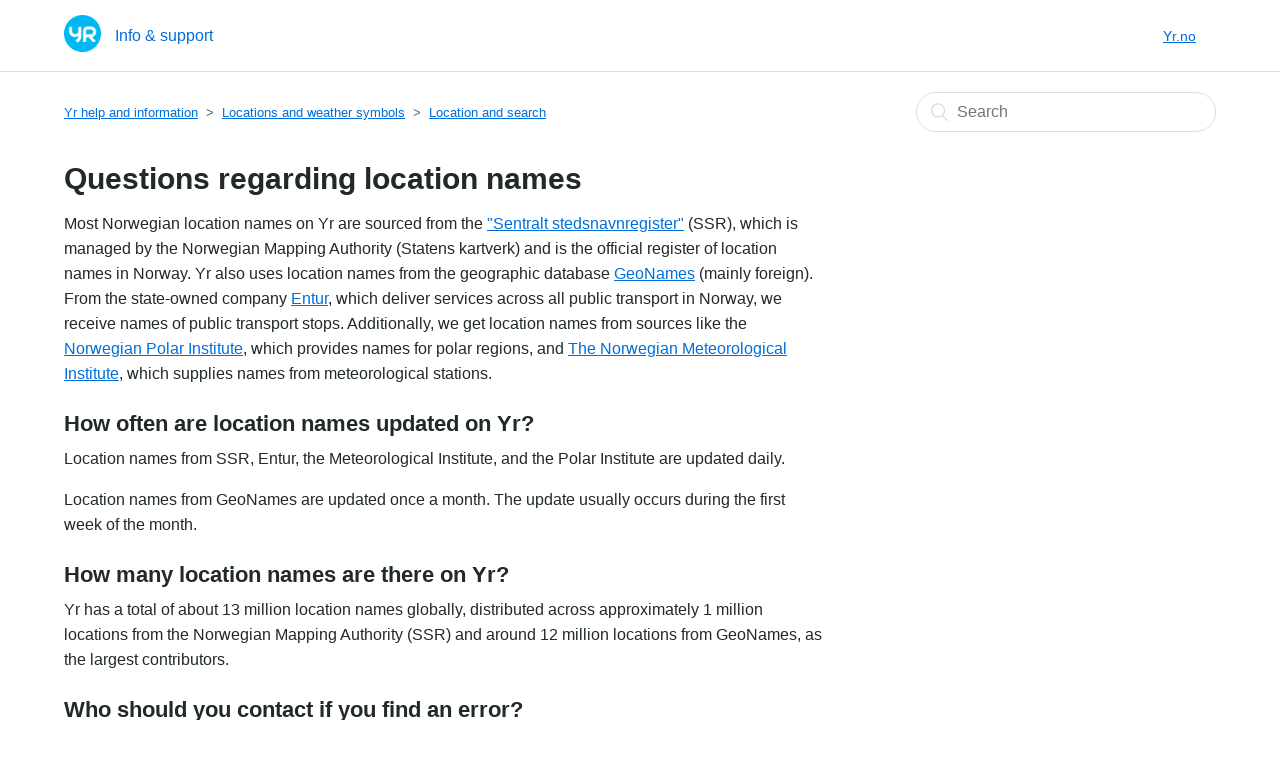

--- FILE ---
content_type: text/html; charset=utf-8
request_url: https://hjelp.yr.no/hc/en-us/articles/202982872-Questions-regarding-location-names
body_size: 6439
content:
<!DOCTYPE html>
<html dir="ltr" lang="en-US">
<head>
  <meta charset="utf-8" />
  <!-- v26880 -->


  <title>Questions regarding location names &ndash; Yr help and information</title>

  <meta name="csrf-param" content="authenticity_token">
<meta name="csrf-token" content="hc:meta:server:A7aL1X7787pzaTZ1RHCTvK2GBVriAHwlEaSFZ_wESan8MGbQuo5iU36VyfBxxx0SkFMJFBTd79NkJa8ZXay8cw">

  <meta name="description" content="Most Norwegian location names on Yr are sourced from the &quot;Sentralt stedsnavnregister&quot; (SSR), which is managed by the Norwegian..." /><meta property="og:image" content="https://hjelp.yr.no/hc/theming_assets/01HZPEEBS3GXR3M5X4E07Z5PYG" />
<meta property="og:type" content="website" />
<meta property="og:site_name" content="Yr help and information" />
<meta property="og:title" content="Questions regarding location names" />
<meta property="og:description" content="Most Norwegian location names on Yr are sourced from the &quot;Sentralt stedsnavnregister&quot; (SSR), which is managed by the Norwegian Mapping Authority (Statens kartverk) and is the official register of l..." />
<meta property="og:url" content="https://hjelp.yr.no/hc/en-us/articles/202982872-Questions-regarding-location-names" />
<link rel="canonical" href="https://hjelp.yr.no/hc/en-us/articles/202982872-Questions-regarding-location-names">
<link rel="alternate" hreflang="en-us" href="https://hjelp.yr.no/hc/en-us/articles/202982872-Questions-regarding-location-names">
<link rel="alternate" hreflang="no" href="https://hjelp.yr.no/hc/no/articles/202982872-Sp%C3%B8rsm%C3%A5l-om-stedsnavn">
<link rel="alternate" hreflang="x-default" href="https://hjelp.yr.no/hc/no/articles/202982872-Sp%C3%B8rsm%C3%A5l-om-stedsnavn">

  <link rel="stylesheet" href="//static.zdassets.com/hc/assets/application-f34d73e002337ab267a13449ad9d7955.css" media="all" id="stylesheet" />
    <!-- Entypo pictograms by Daniel Bruce — www.entypo.com -->
    <link rel="stylesheet" href="//static.zdassets.com/hc/assets/theming_v1_support-e05586b61178dcde2a13a3d323525a18.css" media="all" />
  <link rel="stylesheet" type="text/css" href="/hc/theming_assets/657817/454901/style.css?digest=23061203387164">

  <link rel="icon" type="image/x-icon" href="/hc/theming_assets/01HZPEEBXFTCV6F39Z4Q9ZY10E">

    <script src="//static.zdassets.com/hc/assets/jquery-ed472032c65bb4295993684c673d706a.js"></script>
    

  <meta content="width=device-width, initial-scale=1.0, maximum-scale=1.0, user-scalable=0" name="viewport" />
<link
  rel="stylesheet"
  href="https://static.nrk.no/nrk-sans/latest/nrk-sans.min.css"
/>

  <script type="text/javascript" src="/hc/theming_assets/657817/454901/script.js?digest=23061203387164"></script>
</head>
<body class="">
  
  
  

  <header class="header">
  <div class="logo">
    <a title="Home" href="/hc/en-us">
      <img src="/hc/theming_assets/01HZPEEBS3GXR3M5X4E07Z5PYG" alt="Logo"> 
   <span class="page-title">Info & support</span>
    </a>

  </div>

  <div class="nav-wrapper">
    <!-- <span class="icon-menu"></span>
     
    <nav class="user-nav" id="user-nav">
      
    <a class="submit-a-request" href="/hc/en-us/requests/new">Submit a request</a> 
    </nav> 
      <a class="login" data-auth-action="signin" role="button" rel="nofollow" title="Opens a dialog" href="https://yrkundesenter.zendesk.com/access?brand_id=454901&amp;return_to=https%3A%2F%2Fhjelp.yr.no%2Fhc%2Fen-us%2Farticles%2F202982872-Questions-regarding-location-names&amp;locale=en-us">Sign in</a>
 --> 
    <a href="https://www.yr.no/">Yr.no </a>
  </div>
</header>


  <main role="main">
    <div class="container-divider"></div>
<div class="container">
  <nav class="sub-nav">
    <ol class="breadcrumbs">
  
    <li title="Yr help and information">
      
        <a href="/hc/en-us">Yr help and information</a>
      
    </li>
  
    <li title="Locations and weather symbols">
      
        <a href="/hc/en-us/categories/360000176993-Locations-and-weather-symbols">Locations and weather symbols</a>
      
    </li>
  
    <li title="Location and search">
      
        <a href="/hc/en-us/sections/360000423534-Location-and-search">Location and search</a>
      
    </li>
  
</ol>

    <form role="search" class="search" data-search="" action="/hc/en-us/search" accept-charset="UTF-8" method="get"><input type="hidden" name="utf8" value="&#x2713;" autocomplete="off" /><input type="hidden" name="category" id="category" value="360000176993" autocomplete="off" />
<input type="search" name="query" id="query" placeholder="Search" aria-label="Search" /></form>
  </nav>

  <div class="article-container" id="article-container">

<!--
    <section class="article-sidebar">
      <section class="section-articles collapsible-sidebar">
        <h3 class="collapsible-sidebar-title sidenav-title">Articles in this section</h3>
        <ul>
          
            <li>
              <a href="/hc/en-us/articles/202982872-Questions-regarding-location-names" class="sidenav-item current-article">Questions regarding location names</a>
            </li>
          
            <li>
              <a href="/hc/en-us/articles/19490052760092-Make-Yr-more-personal-log-on" class="sidenav-item ">Make Yr more personal - log on!</a>
            </li>
          
            <li>
              <a href="/hc/en-us/articles/4407688081426-How-to-use-the-coordinate-search-for-sea-and-coast-forecast" class="sidenav-item ">How to use the coordinate search for sea and coast forecast</a>
            </li>
          
            <li>
              <a href="/hc/en-us/articles/207051259-Can-I-organize-and-delete-locations" class="sidenav-item ">Can I organize and delete locations?</a>
            </li>
          
        </ul>
        
      </section>
    </section>
-->
    <article class="article">
      <header class="article-header">
        <h1 title="Questions regarding location names" class="article-title">
          Questions regarding location names
          
        </h1>

        
       <!-- <div class="article-author">
          <div class="avatar article-avatar">
            
              <span class="icon-agent"></span>
            
            <img src="https://hjelp.yr.no/system/photos/86861909/yr-logo_mob.png" alt="Avatar" class="user-avatar"/>
          </div>
          <div class="article-meta">
            
              NRK
            

            <ul class="meta-group">
              
                <li class="meta-data"><time datetime="2024-10-24T10:32:03Z" title="2024-10-24T10:32:03Z" data-datetime="relative">October 24, 2024 10:32</time></li>
                <li class="meta-data">Updated</li>
              
            </ul>
          </div>
        </div>
        <a class="article-subscribe" title="Opens a sign-in dialog" rel="nofollow" role="button" data-auth-action="signin" aria-selected="false" href="/hc/en-us/articles/202982872-Questions-regarding-location-names/subscription.html">Follow</a> -->
      </header>

      <section class="article-info">
        <div class="article-content">
          <div class="article-body"><p>Most Norwegian location names on Yr are sourced from the <a href="https://kartverket.no/til-lands/stadnamn">"Sentralt stedsnavnregister"</a> (SSR), which is managed by the Norwegian Mapping Authority (Statens kartverk) and is the official register of location names in Norway. Yr also uses location names from the geographic database <a href="https://www.geonames.org/">GeoNames</a> (mainly foreign). From the state-owned company <a href="http://www.entur.no/">Entur</a>, which deliver services across all public transport in Norway, we receive names of public transport stops. Additionally, we get location names from sources like the <a href="https://www.npolar.no/">Norwegian Polar Institute</a>, which provides names for polar regions, and <a href="https://www.met.no/">The Norwegian Meteorological Institute</a>, which supplies names from meteorological stations.</p>
<h2 id="h_01JAZ09672W4CS9F7VCJKWWHKQ">How often are location names updated on Yr?</h2>
<p>Location names from SSR, Entur, the Meteorological Institute, and the Polar Institute are updated daily.</p>
<p>Location names from GeoNames are updated once a month. The update usually occurs during the first week of the month.</p>
<h2 id="h_01JAZ096722NMJHYD5CANWFSMJ">How many location names are there on Yr?</h2>
<p>Yr has a total of about 13 million location names globally, distributed across approximately 1 million locations from the Norwegian Mapping Authority (SSR) and around 12 million locations from GeoNames, as the largest contributors.</p>
<h2 id="h_01JAZ09672NV20XC200SY28VRN">Who should you contact if you find an error?</h2>
<p>If you see a Norwegian location name on Yr that you believe is incorrect, you can look up the name on <a href="https://www.norgeskart.no/">norgeskart.no</a>, see where it is located, and check if it is an approved name.</p>
<p>The municipality makes decisions regarding the spelling of official addresses and names of towns, villages, municipal streets, roads, squares, neighborhoods, housing estates, facilities, and similar.</p>
<p>The county council decides on the spelling of names for county facilities and similar. The Norwegian Mapping Authority decides on the spelling of other location names unless otherwise specified by laws or regulations.</p>
<p>Many locations in Norway have multiple names or multiple approved spellings; in Oslo, for example, both <a href="https://stadnamn.kartverket.no/fakta/874800">"Majorstua" and "Majorstuen" are approved spellings, but "Majorstuen" is prioritized</a> and is therefore used on Yr.</p>
<p>If you have feedback about Norwegian location names from SSR, you can read more on <a href="https://www.kartverket.no/til-lands/stadnamn/rette-klage-pa-eller-endre-stadnamn">the Norwegian Mapping Authority's website</a> about location names. If you have feedback about a name determined by a municipality or county council, you should contact the relevant municipality directly.</p>
<p>If you discover an error with public transport stop names, you can contact your local public transport company, which is often run by the county council, or reach out to <a href="https://entur.no/kontakt-oss">Entur</a>.</p>
<p>If it’s a foreign location name, you can submit corrections directly to <a href="http://www.geonames.org" target="_new" rel="noopener"><span>www</span><span>.geonames</span><span>.org</span></a>. How you can contribute is described here: <a href="https://www.geonames.org/manual.html" target="_new" rel="noopener"><span>https</span><span>://www</span><span>.geonames</span><span>.org</span><span>/manual</span><span>.html</span></a>.</p></div>

          <div class="article-attachments">
            <ul class="attachments">
              
            </ul>
          </div>
          
        </div>
      </section>

      <footer>
  <!--
        <div class="article-footer">
          <div class="article-share">
  <ul class="share">
    <li><a href="https://www.facebook.com/share.php?title=Questions+regarding+location+names&u=https%3A%2F%2Fhjelp.yr.no%2Fhc%2Fen-us%2Farticles%2F202982872-Questions-regarding-location-names" class="share-facebook">Facebook</a></li>
    <li><a href="https://twitter.com/share?lang=en&text=Questions+regarding+location+names&url=https%3A%2F%2Fhjelp.yr.no%2Fhc%2Fen-us%2Farticles%2F202982872-Questions-regarding-location-names" class="share-twitter">Twitter</a></li>
    <li><a href="https://www.linkedin.com/shareArticle?mini=true&source=Yr&title=Questions+regarding+location+names&url=https%3A%2F%2Fhjelp.yr.no%2Fhc%2Fen-us%2Farticles%2F202982872-Questions-regarding-location-names" class="share-linkedin">LinkedIn</a></li>
  </ul>

</div>
          
        </div>
      
        
          <div class="article-votes">
            <span class="article-votes-question">Was this article helpful?</span>
            <div class="article-votes-controls" role='radiogroup'>
              <a class="button article-vote article-vote-up" data-auth-action="signin" aria-selected="false" role="radio" rel="nofollow" title="Yes" href="https://yrkundesenter.zendesk.com/access?brand_id=454901&amp;return_to=https%3A%2F%2Fhjelp.yr.no%2Fhc%2Fen-us%2Farticles%2F202982872-Questions-regarding-location-names"></a>
              <a class="button article-vote article-vote-down" data-auth-action="signin" aria-selected="false" role="radio" rel="nofollow" title="No" href="https://yrkundesenter.zendesk.com/access?brand_id=454901&amp;return_to=https%3A%2F%2Fhjelp.yr.no%2Fhc%2Fen-us%2Farticles%2F202982872-Questions-regarding-location-names"></a>
            </div>
            <small class="article-votes-count">
              <span class="article-vote-label">3 out of 3 found this helpful</span>
            </small>
          </div>
        

        <div class="article-more-questions">
          Have more questions? <a href="/hc/en-us/requests/new">Submit a request</a>
        </div>

        <div class="article-return-to-top">
          <a href="#article-container">Return to top<span class="icon-arrow-up"></span></a>
        </div>
-->         
      </footer>

      <section class="article-relatives">
        <div data-recent-articles></div>
        
  <section class="related-articles">
    
      <h3 class="related-articles-title">Related articles</h3>
    
    <ul>
      
        <li>
          <a href="/hc/en-us/related/click?data=[base64]%3D--7d052622b998e747b8e4cd6bf48fc28e34af56cf" rel="nofollow">How to add a location to my favourite list?</a>
        </li>
      
        <li>
          <a href="/hc/en-us/related/click?data=[base64]%3D--ea5186b1167bc98eaa24e88a4e3cae999baf587e" rel="nofollow">The 21-day forecast on Yr</a>
        </li>
      
        <li>
          <a href="/hc/en-us/related/click?data=[base64]%3D--81aedea1302ac092999ae877dac5cbf9c49e2eb3" rel="nofollow">FAQ: Frequently asked questions</a>
        </li>
      
        <li>
          <a href="/hc/en-us/related/click?data=BAh7CjobZGVzdGluYXRpb25fYXJ0aWNsZV9pZGkE%2B1lXDDoYcmVmZXJyZXJfYXJ0aWNsZV9pZGkE2EUZDDoLbG9jYWxlSSIKZW4tdXMGOgZFVDoIdXJsSSJFL2hjL2VuLXVzL2FydGljbGVzLzIwNzA1MTI1OS1DYW4tSS1vcmdhbml6ZS1hbmQtZGVsZXRlLWxvY2F0aW9ucwY7CFQ6CXJhbmtpCQ%3D%3D--cbb73540e414d3fa37493b36938362c66f2d5173" rel="nofollow">Can I organize and delete locations?</a>
        </li>
      
        <li>
          <a href="/hc/en-us/related/click?data=[base64]" rel="nofollow">How to change location?</a>
        </li>
      
    </ul>
  </section>


      </section>
      
      
      <!--
      <div class="article-comments" id="article-comments">
        <section class="comments">
          <header class="comment-overview">
            <h3 class="comment-heading">
              Comments
            </h3>
            <p class="comment-callout">0 comments</p>
            
          </header>

          <ul id="comments" class="comment-list">
            
          </ul>

          

          

          <p class="comment-callout">Article is closed for comments.</p>
        </section>
      </div>
      -->
      
    </article>
  </div>
</div>

  </main>

  <footer class="footer">
  <div class="footer-inner">
  <!--  <a title="Home" href="/hc/en-us">Yr help and information</a>-->
    <nav class="user-nav" id="user-nav">
      <!--
    <a class="submit-a-request" href="/hc/en-us/requests/new">Submit a request</a>--> 
      <p><a href="https://www.yr.no/">Yr.no </a></p>
   
    </nav>
  <br/>  

    <div class="footer-language-selector">
      
        <div class="dropdown language-selector" aria-haspopup="true">
          <a class="dropdown-toggle">
            English (US)
          </a>
          <span class="dropdown-menu dropdown-menu-end" role="menu">
            
              <a href="/hc/change_language/no?return_to=%2Fhc%2Fno%2Farticles%2F202982872-Sp%25C3%25B8rsm%25C3%25A5l-om-stedsnavn" dir="ltr" rel="nofollow" role="menuitem">
                Norsk
              </a>
            
          </span>
        </div>
      
    </div>
  </div>
</footer>



  <!-- / -->

  
  <script src="//static.zdassets.com/hc/assets/en-us.bbb3d4d87d0b571a9a1b.js"></script>
  

  <script type="text/javascript">
  /*

    Greetings sourcecode lurker!

    This is for internal Zendesk and legacy usage,
    we don't support or guarantee any of these values
    so please don't build stuff on top of them.

  */

  HelpCenter = {};
  HelpCenter.account = {"subdomain":"yrkundesenter","environment":"production","name":"Yr"};
  HelpCenter.user = {"identifier":"da39a3ee5e6b4b0d3255bfef95601890afd80709","email":null,"name":"","role":"anonymous","avatar_url":"https://assets.zendesk.com/hc/assets/default_avatar.png","is_admin":false,"organizations":[],"groups":[]};
  HelpCenter.internal = {"asset_url":"//static.zdassets.com/hc/assets/","web_widget_asset_composer_url":"https://static.zdassets.com/ekr/snippet.js","current_session":{"locale":"en-us","csrf_token":"hc:hcobject:server:kCzIyoGXnqkMh2sn1Ap7Qx1HtoECIKs_s5wzH9jTSxVvqiXPReIPQAF7lKLhvfXtIJK6z_T9OMnGHRlheXu-zw","shared_csrf_token":null},"usage_tracking":{"event":"article_viewed","data":"BAh7CDoLbG9jYWxlSSIKZW4tdXMGOgZFVDoPYXJ0aWNsZV9pZGkE2EUZDDoKX21ldGF7DDoPYWNjb3VudF9pZGkDmQkKOhNoZWxwX2NlbnRlcl9pZGkEJ0XtCzoNYnJhbmRfaWRpA/XwBjoMdXNlcl9pZDA6E3VzZXJfcm9sZV9uYW1lSSIOQU5PTllNT1VTBjsGVDsASSIKZW4tdXMGOwZUOhphbm9ueW1vdXNfdHJhY2tpbmdfaWQw--4aa84690e029b03a189028f41839d09dc1439c47","url":"https://hjelp.yr.no/hc/activity"},"current_record_id":"202982872","current_record_url":"/hc/en-us/articles/202982872-Questions-regarding-location-names","current_record_title":"Questions regarding location names","current_text_direction":"ltr","current_brand_id":454901,"current_brand_name":"Yr","current_brand_url":"https://yrkundesenter.zendesk.com","current_brand_active":true,"current_path":"/hc/en-us/articles/202982872-Questions-regarding-location-names","show_autocomplete_breadcrumbs":true,"user_info_changing_enabled":false,"has_user_profiles_enabled":false,"has_end_user_attachments":true,"user_aliases_enabled":false,"has_anonymous_kb_voting":false,"has_multi_language_help_center":true,"show_at_mentions":false,"embeddables_config":{"embeddables_web_widget":false,"embeddables_help_center_auth_enabled":false,"embeddables_connect_ipms":false},"answer_bot_subdomain":"static","gather_plan_state":"subscribed","has_article_verification":false,"has_gather":true,"has_ckeditor":false,"has_community_enabled":false,"has_community_badges":false,"has_community_post_content_tagging":false,"has_gather_content_tags":false,"has_guide_content_tags":true,"has_user_segments":true,"has_answer_bot_web_form_enabled":false,"has_garden_modals":false,"theming_cookie_key":"hc-da39a3ee5e6b4b0d3255bfef95601890afd80709-2-preview","is_preview":false,"has_search_settings_in_plan":true,"theming_api_version":1,"theming_settings":{"brand_color":"rgba(0, 110, 219, 1)","brand_text_color":"rgba(248, 252, 253, 1)","text_color":"rgba(33, 41, 43, 1)","link_color":"rgba(0, 110, 219, 1)","background_color":"rgba(248, 252, 253, 1)","heading_font":"-apple-system, BlinkMacSystemFont, 'Segoe UI', Helvetica, Arial, sans-serif","text_font":"-apple-system, BlinkMacSystemFont, 'Segoe UI', Helvetica, Arial, sans-serif","logo":"/hc/theming_assets/01HZPEEBS3GXR3M5X4E07Z5PYG","favicon":"/hc/theming_assets/01HZPEEBXFTCV6F39Z4Q9ZY10E","homepage_background_image":"/hc/theming_assets/01HZPEEC5Z13KNSDK5V6WVW0PA","community_background_image":"/hc/theming_assets/01HZPEECCF6Z55YE0516BEGB0W","community_image":"/hc/theming_assets/01HZPEECGGJHMKQSZ5B2X1AD05"},"has_pci_credit_card_custom_field":false,"help_center_restricted":false,"is_assuming_someone_else":false,"flash_messages":[],"user_photo_editing_enabled":true,"user_preferred_locale":"no","base_locale":"en-us","login_url":"https://yrkundesenter.zendesk.com/access?brand_id=454901\u0026return_to=https%3A%2F%2Fhjelp.yr.no%2Fhc%2Fen-us%2Farticles%2F202982872-Questions-regarding-location-names","has_alternate_templates":false,"has_custom_statuses_enabled":true,"has_hc_generative_answers_setting_enabled":true,"has_generative_search_with_zgpt_enabled":false,"has_suggested_initial_questions_enabled":false,"has_guide_service_catalog":false,"has_service_catalog_search_poc":false,"has_service_catalog_itam":false,"has_csat_reverse_2_scale_in_mobile":false,"has_knowledge_navigation":false,"has_unified_navigation":false,"has_unified_navigation_eap_access":false,"has_csat_bet365_branding":false,"version":"v26880","dev_mode":false};
</script>

  
  <script src="//static.zdassets.com/hc/assets/moment-3b62525bdab669b7b17d1a9d8b5d46b4.js"></script>
  <script src="//static.zdassets.com/hc/assets/hc_enduser-9d4172d9b2efbb6d87e4b5da3258eefa.js"></script>
  
  
</body>
</html>